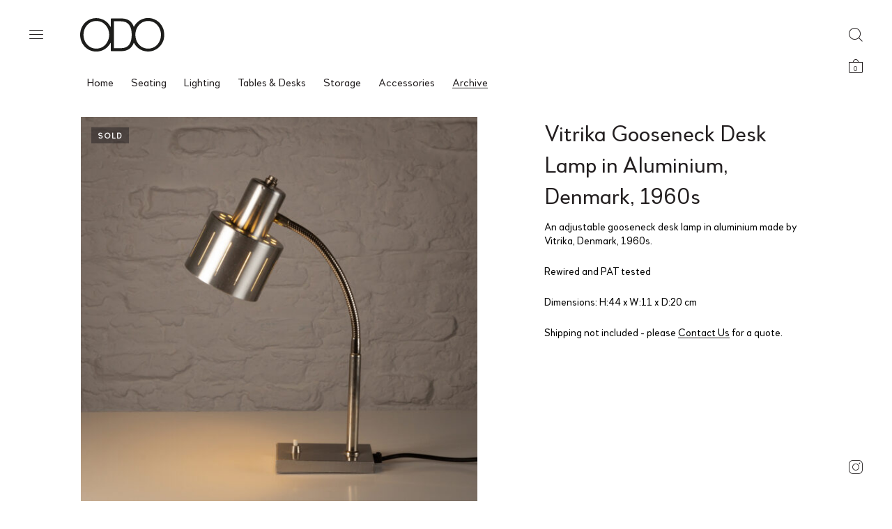

--- FILE ---
content_type: text/css
request_url: https://odovintage.com/wp-content/themes/block-shop-child/style.css?ver=6.9
body_size: 1567
content:
/*
Theme Name: Block Shop Child
Author: Paul Howarth
Description: A child theme for Block Shop
Template: block-shop
*/

@import url("../block-shop/style.css");

@font-face {
    font-family: 'WoodfordBournePROLight';
    src: url('/assets/fonts/WoodfordBournePROLight.eot');
    src: url('/assets/fonts/WoodfordBournePROLight.eot') format('embedded-opentype'),
         url('/assets/fonts/WoodfordBournePROLight.woff2') format('woff2'),
         url('/assets/fonts/WoodfordBournePROLight.woff') format('woff'),
         url('/assets/fonts/WoodfordBournePROLight.ttf') format('truetype'),
         url('/assets/fonts/WoodfordBournePROLight.svg#WoodfordBournePROLight') format('svg');
}

@font-face {
    font-family: 'WoodfordBournePRORegular';
    src: url('/assets/fonts/WoodfordBournePRORegular.eot');
    src: url('/assets/fonts/WoodfordBournePRORegular.eot') format('embedded-opentype'),
         url('/assets/fonts/WoodfordBournePRORegular.woff2') format('woff2'),
         url('/assets/fonts/WoodfordBournePRORegular.woff') format('woff'),
         url('/assets/fonts/WoodfordBournePRORegular.ttf') format('truetype'),
         url('/assets/fonts/WoodfordBournePRORegular.svg#WoodfordBournePRORegular') format('svg');
}

@font-face {
    font-family: 'WoodfordBournePROMedium';
    src: url('/assets/fonts/WoodfordBournePROMedium.eot');
    src: url('/assets/fonts/WoodfordBournePROMedium.eot') format('embedded-opentype'),
         url('/assets/fonts/WoodfordBournePROMedium.woff2') format('woff2'),
         url('/assets/fonts/WoodfordBournePROMedium.woff') format('woff'),
         url('/assets/fonts/WoodfordBournePROMedium.ttf') format('truetype'),
         url('/assets/fonts/WoodfordBournePROMedium.svg#WoodfordBournePROMedium') format('svg');
}

@font-face {
    font-family: 'WoodfordBournePROBold';
    src: url('/assets/fonts/WoodfordBournePROBold.eot');
    src: url('/assets/fonts/WoodfordBournePROBold.eot') format('embedded-opentype'),
         url('/assets/fonts/WoodfordBournePROBold.woff2') format('woff2'),
         url('/assets/fonts/WoodfordBournePROBold.woff') format('woff'),
         url('/assets/fonts/WoodfordBournePROBold.ttf') format('truetype'),
         url('/assets/fonts/WoodfordBournePROBold.svg#WoodfordBournePROBold') format('svg');
}

/*body {*/
/*    font-family: 'Open Sans', 'Helvetica Neue', Helvetica, sans-serif, 'Helvetica Neue', Helvetica, Arial, sans-serif;*/
/*}*/

body,
h1, h1 a, h2, h3, h4, h5,
.cat-item a,
.nav,
.price {
	font-family: 'WoodfordBournePRORegular', 'Open Sans', 'Helvetica Neue', Helvetica, Arial, sans-serif !important;
	font-weight: normal !important;
}
h6,
footer {
    font-family: 'WoodfordBournePROLight', 'Open Sans', 'Helvetica Neue', Helvetica, Arial, sans-serif !important;
}

strong, b {
    font-weight: normal !important;
}

p {
	color: #000000;
}

.product_badges,
.rotate-this {
    transform: none !important;
}

.sale-badge-box .out-of-stock {
    float: left;
    margin-left: 0;
}

.count,
.shop-header-block .filter,
.toggle-menu > span,
.mobile-menu-toggle > span,
a.read-more,
.cat-item:after,
.button.product_type_simple,
.shop-categories .shop-list .cat-item:after,
.woocommerce-tabs,
p.stock.in-stock,
.product_meta {
    display: none !important;
}

.top-bar .custom-logo-link .custom-logo {
    height: 50px;
}
.header .mobile-logo img {
    height: 30px !important;
}

.shop-header-block .sort-products {
    font-size: 14px !important;
}

.shop-categories {
    margin: 0;
}

.ft_image img {
    min-width: 100%;
}

.has-small-font-size {
    font-size: .8em !important;
}

.products li .shop-product-box {
    text-align: left;
}

.products li .shop-product-box .product-info h2,
.products li .shop-product-box .product-info .price,
.product .summary .price,
.product .summary p,
.product_dimensions p,
.posted_in {
    line-height: 1rem !important;
    font-size: 15px !important;
}

.product .summary .price {
    margin: 12px 0 !important;
}

.shop-categories .shop-list .cat-item a {
    font-size: 0.8rem !important;
}

.select2-selection__rendered {
    font-size: 12px !important;
}

.woocommerce-product-gallery,
div.product .summary,
.shop-content .shop-categories {
    margin-bottom: 20px !important;
}

.home .woocommerce-products-header .page-description {
    margin-bottom: 40px;
}
.home .woocommerce-products-header .page-description .wp-block-kadence-rowlayout {
    margin-bottom: 1.5rem;
}
.home .woocommerce-products-header .page-description h2 {
    margin-bottom: 10px;
}

/* Image Gallery */

.header .nav .mobile-menu-bar .mobile-menu-toggle {
    width: 38px;
}

.section-categories .cont-row .category-grid-item .category-title {
    bottom: auto;
    top: 24px;
    color: #fff;
}

.category-grid-item .overlay {
    opacity: 0.20;
    background-color: rgba(0, 0, 0, 1);
    top: 0;
    left:8px;
    position: absolute;
    height: 100%;
    width: calc(100% - 16px);
    z-index: 0;
}

.section-categories .cont-row .category-grid-item .category-img:hover {
    opacity: 0.8;
}

.product.reserved .sale-badge-box {
  display: block;
}

body .container-fluid {
    padding-bottom: 10px !important;
}

#secondary {
    margin-bottom: 90px;
}

.section-categories {
    margin-bottom: 20px;
}

.aws_result_title,
.aws_result_price {
    color: #231f20 !important;
    font-size: 15px !important;
}
.aws_search_more a {
    color: #231f20 !important;
    font-size: 17px !important;
}

@media (max-width: 768px) {
    .category-grid-item .overlay {
        left: 0;
        width: 100%;
    }
}


@media (min-width: 992px) {
   .header .nav .mobile-menu-bar .mobile-logo-wrapper {
       text-align: left;
   }

    .shop-header-block {
        flex-wrap: nowrap !important;
    }

    .shop-categories {
        justify-content: flex-start;
    }

    .flex-control-thumbs {
        padding: 16px 0 0 0 !important;
        width: calc(100% + 430px) !important;
    }
    .flex-control-thumbs li {
        width: calc(100% / 9 - 14px) !important;
    }
    .flex-control-thumbs li:nth-child(4n+4) {
        margin: 0 14px 14px 0 !important;
    }
    .flex-control-thumbs li:nth-child(9n+9) {
        margin: 0 0 14px 0 !important;
    }

    .woocommerce-products-header>:last-child {
        margin-bottom: 60px;
    }
}

@media (max-width: 991px) {
    .sort-products {
        display: none;
    }

    #secondary {
        margin: 0 15px 40px;
    }
}

@media screen and (min-width: 1050px) {
    body.home [class*=wp-block-].alignfull,
    body.page [class*=wp-block-].alignfull,
    body.single-post [class*=wp-block-].alignfull {
        width: 100%;
        margin-left: 0;
        margin-right: 0;
    }

    .single-content [class*=wp-block-].alignfull {
        width: calc(100vw - 230px) !important;
        margin-left: calc(-100vw / 2 + 100% / 2 + 115px) !important;
        margin-right: calc(-100vw / 2 + 100% / 2 + 115px) !important;
    }
}

@media (min-width: 1200px) {
    body.woocommerce-shop .shop-content .shop-header-wrapper .shop-header-block {
        margin-bottom: 0;
    }

    .header .nav .vertical-menu .top-bar {
        height: 100px;
    }

    .shop-categories .shop-list .cat-item {
        padding: 0 10px !important;
    }

   .header .nav .vertical-menu .top-bar {
       justify-content: flex-start;
   }

    .flex-control-thumbs {
        width: calc(100% + 492px) !important;
    }

    .sort-products {
        width: 250px !important;
    }
}
